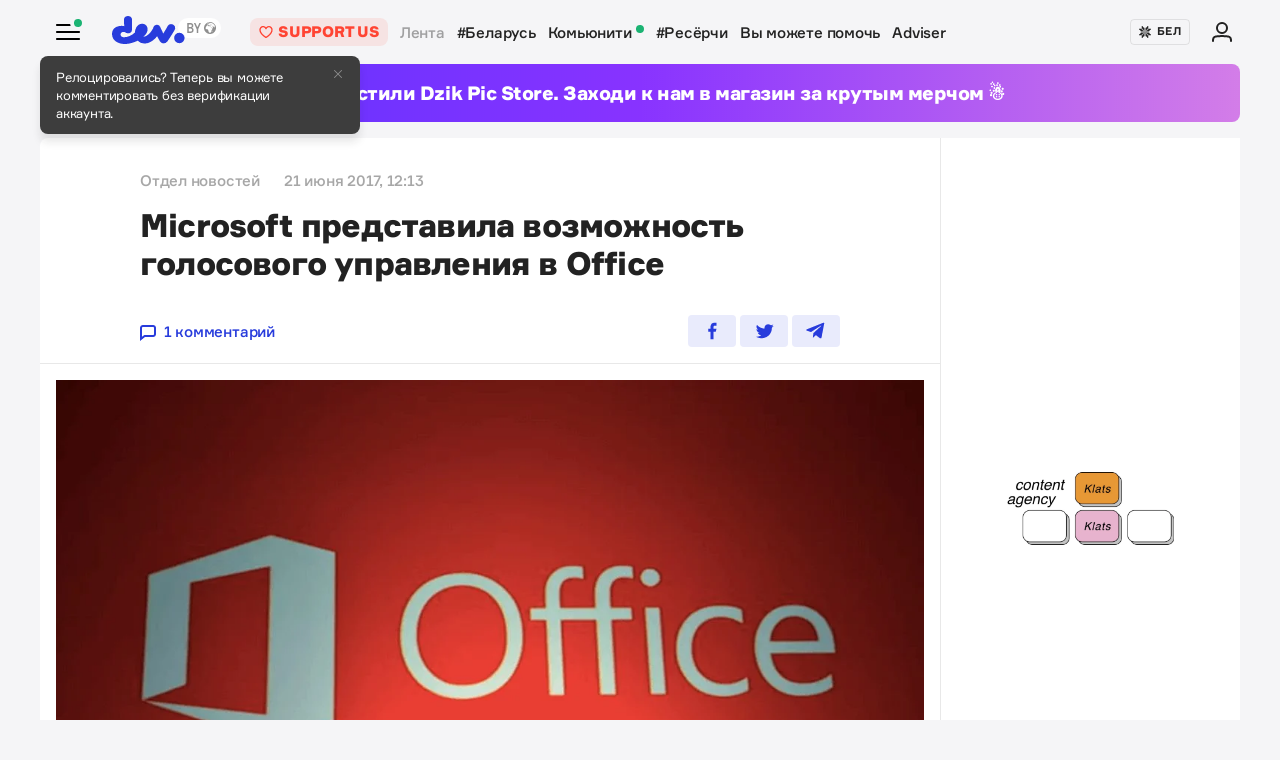

--- FILE ---
content_type: text/html; charset=utf-8
request_url: https://devby.io/news/microsoft-dictate-garage-project
body_size: 14684
content:
<!DOCTYPE html>
<html lang="ru-BY">
  <head>
    <meta charset="utf-8">
    <meta name="viewport" content="width=device-width, initial-scale=1, shrink-to-fit=no">
    
<title>Microsoft представила возможность голосового управления в Office | dev.by</title>
<meta name="description" content="Microsoft представила возможность голосового управления в Office . Опубликовано: 2017-06-21 12:13:00 +0300. Источник: dev.by">
<link rel="canonical" href="https://devby.io/news/microsoft-dictate-garage-project">
<meta name="googlebot" content="noindex, nofollow">
<link rel="alternate" href="https://devby.io/news/microsoft-dictate-garage-project" hreflang="ru-BY">
<link rel="alternate" href="https://devby.io/be/news/microsoft-dictate-garage-project" hreflang="be-BY">
<meta property="og:title" content="Microsoft представила возможность голосового управления в Office ">
<meta property="og:site_name" content="dev.by">
<meta property="og:image" content="https://devby.io/storage/images/22/74/97/28/derived/46f4cc10f217932e2069f36186b6488d.jpg">
<meta property="og:type" content="article">
<meta property="fb:admins" content="1588103531">
<meta property="fb:app_id" content="561548633983781">
<meta name="twitter:site" content="@devby">
<meta name="twitter:card" content="summary_large_image">
<meta name="cf:country" content="US">
<meta name="cf:city" content="Columbus">
<meta name="cf:latitude" content="39.96118">
<meta name="cf:longitude" content="-82.99879">
<meta name="alternate-url:ru" content="https://devby.io/news/microsoft-dictate-garage-project">
<meta name="alternate-url:be" content="https://devby.io/be/news/microsoft-dictate-garage-project">
<meta name="recaptcha-v3-site-key" content="6LdJuVAfAAAAABPOeSd_bXmje6ZbX79gKJBcDOHb">
<meta name="verify-admitad" content="57a9b3c9d0">
<meta name="pmail-verification" content="14e251d704b61dc46bc85ee2a05e8e48">
<meta name="facebook-domain-verification" content="pta9x81s830d35twayb26eg7ydvdst">
<meta name="alternate-locale" content="be">
<meta name="host" content="devby.io">
<meta name="data-layer" content="{}">
<meta name="onthe-io-config" content="{}">


    <script type="application/ld+json">
  {"@context":"http://schema.org","@type":"NewsArticle","mainEntityOfPage":{"@type":"WebPage","@id":"https://devby.io/news/microsoft-dictate-garage-project"},"url":"https://devby.io/news/microsoft-dictate-garage-project","datePublished":"2017-06-21T12:13:00+03:00","dateModified":"2021-06-26T15:27:26+03:00","headline":"Microsoft представила возможность голосового управления в Office ","description":"Microsoft представила возможность голосового управления в Office . Опубликовано: 2017-06-21 12:13:00 +0300. Источник: dev.by","image":{"@type":"ImageObject","url":"https://devby.io/storage/images/22/74/97/28/derived/46f4cc10f217932e2069f36186b6488d.jpg"},"author":{"@type":"Person","name":"Отдел новостей"},"publisher":{"@type":"Organization","name":"dev.by","logo":{"@type":"ImageObject","url":"/assets/logo-6fb2e86b23f09204944b25927b96125ad76f3039b51a85296f963f0f9c49c30a.png","width":83,"height":32}}}
</script>





  <link rel="dns-prefetch" href="https://www.google.com"><link rel="preconnect" href="https://www.google.com">
  <link rel="dns-prefetch" href="https://www.googletagmanager.com"><link rel="preconnect" href="https://www.googletagmanager.com">
  <link rel="dns-prefetch" href="https://www.google-analytics.com"><link rel="preconnect" href="https://www.google-analytics.com">
  <link rel="dns-prefetch" href="https://www.gstatic.com"><link rel="preconnect" href="https://www.gstatic.com">
  <link rel="dns-prefetch" href="https://connect.facebook.net"><link rel="preconnect" href="https://connect.facebook.net">
  <link rel="dns-prefetch" href="static.hotjar.com"><link rel="preconnect" href="static.hotjar.com">


  <script type="9af85a9f2187d326cb6c6e5e-text/javascript">
  (function(w,d,s,l,i){w[l]=w[l]||[];w[l].push({'gtm.start':
  new Date().getTime(),event:'gtm.js'});var f=d.getElementsByTagName(s)[0],
  j=d.createElement(s),dl=l!='dataLayer'?'&l='+l:'';j.async=true;j.src=
  'https://www.googletagmanager.com/gtm.js?id='+i+dl;f.parentNode.insertBefore(j,f);
  })(window,document,'script','dataLayer','GTM-WTXK2ZV');
</script>

<script type="9af85a9f2187d326cb6c6e5e-text/javascript">
  window.dataLayer = window.dataLayer || [];
  function gtag(){dataLayer.push(arguments);}
  gtag('js', new Date());

  // TODO: refact
    var articleFormat = '';
    var tagsList = '[&quot;microsoft&quot;,&quot;распознавание речи&quot;,&quot;новинки&quot;,&quot;ms office&quot;]';
    var groupNames = ['AF', 'Mic', 'Беларусь', 'World'];
    var groupValue = '';

    groupNames.forEach(function (groupName) {
      if (tagsList.includes(groupName) && !groupValue) {
        groupValue = 'News — ' + groupName;
      }
    })

    if (!groupValue) groupValue = 'News — Not identified';

    if (articleFormat == 'long') {
      gtag('set', { 'content_group4': groupValue });
    } else {
      gtag('set', { 'content_group5': groupValue });
    }
    gtag('set', { 'dimension5': '2017-06-21' });

  gtag('config', 'G-FBEEKRSEQ5');
</script>

<script type="9af85a9f2187d326cb6c6e5e-text/javascript">
  window.addEventListener('load', function () {
    setTimeout(function () {
      !function (f, b, e, v, n, t, s) {
        if (f.fbq) return; n = f.fbq = function () {
          n.callMethod ?
          n.callMethod.apply(n, arguments) : n.queue.push(arguments)
        };
        if (!f._fbq) f._fbq = n; n.push = n; n.loaded = !0; n.version = '2.0';
        n.queue = []; t = b.createElement(e); t.async = !0;
        t.src = v; s = b.getElementsByTagName(e)[0];
        s.parentNode.insertBefore(t, s)
      }(window, document, 'script',
        'https://connect.facebook.net/en_US/fbevents.js');
      fbq('init', '534068271518810');
      fbq('track', 'PageView');
    }, 5000);
  })
</script>


  <!-- Hotjar Tracking Code for https://devby.io/ -->
  <script type="9af85a9f2187d326cb6c6e5e-text/javascript">
      (function(h,o,t,j,a,r){
          h.hj=h.hj||function(){(h.hj.q=h.hj.q||[]).push(arguments)};
          h._hjSettings={hjid:3671579,hjsv:6};
          a=o.getElementsByTagName('head')[0];
          r=o.createElement('script');r.async=1;
          r.src=t+h._hjSettings.hjid+j+h._hjSettings.hjsv;
          a.appendChild(r);
      })(window,document,'https://static.hotjar.com/c/hotjar-','.js?sv=');
  </script>


  <script src="https://cdn.admixer.net/scripts3/loader2.js" async data-inv="//inv-nets.admixer.net" data-r="single" data-sender="admixer" data-bundle="desktop" type="9af85a9f2187d326cb6c6e5e-text/javascript"></script>

  <script type="9af85a9f2187d326cb6c6e5e-text/javascript">
    (window.globalAmlAds = window.globalAmlAds || []).push(function() {
      const banners = [
        {
          z: 'c00cc299-ca5d-4324-b7c1-fe672393721b',
          ph: 'admixer_c00cc299ca5d4324b7c1fe672393721b_zone_100342_sect_44574_site_38177',
          i: 'inv-nets',
          s: '58d9200d-98a7-423c-abb3-e445b2b620d4',
          sender: 'admixer'
        },
        {
          z: '888cbc33-db54-4a91-821f-bbd85b923bc4',
          ph: 'admixer_888cbc33db544a91821fbbd85b923bc4_zone_100344_sect_44574_site_38177',
          i: 'inv-nets',
          s: '58d9200d-98a7-423c-abb3-e445b2b620d4',
          sender: 'admixer'
        },
        {
          z: '21fcc4b3-7c74-48d3-bd1a-f9ad76c11569',
          ph: 'admixer_21fcc4b37c7448d3bd1af9ad76c11569_zone_100416_sect_44574_site_38177',
          i: 'inv-nets',
          s: '58d9200d-98a7-423c-abb3-e445b2b620d4',
          sender: 'admixer'
        },
        {
          z: '2f21cc3d-efbf-408e-af09-1233b408d5e1',
          ph: 'admixer_2f21cc3defbf408eaf091233b408d5e1_zone_100417_sect_44574_site_38177',
          i: 'inv-nets',
          s: '58d9200d-98a7-423c-abb3-e445b2b620d4',
          sender: 'admixer'
        },
        {
          z: 'c30d6770-ae93-43b3-8ffe-878f78f95497',
          ph: 'admixer_c30d6770ae9343b38ffe878f78f95497_zone_100418_sect_44574_site_38177',
          i: 'inv-nets',
          s: '58d9200d-98a7-423c-abb3-e445b2b620d4',
          sender: 'admixer'
        },
        {
          z: 'bfcc2f9d-8c1a-4c28-bd3d-62216f991caa',
          ph: 'admixer_bfcc2f9d8c1a4c28bd3d62216f991caa_zone_100419_sect_44574_site_38177',
          i: 'inv-nets',
          s: '58d9200d-98a7-423c-abb3-e445b2b620d4',
          sender: 'admixer'
        },
        {
          z: 'add7ffc1-c8f0-4ad9-a7eb-234d741e57bd',
          ph: 'admixer_add7ffc1c8f04ad9a7eb234d741e57bd_zone_100420_sect_44574_site_38177',
          i: 'inv-nets',
          s: '58d9200d-98a7-423c-abb3-e445b2b620d4',
          sender: 'admixer'
        },
        {
          z: '217bcfb4-051d-4c38-b4a5-75217e1fb82e',
          ph: 'admixer_217bcfb4051d4c38b4a575217e1fb82e_zone_101208_sect_44574_site_38177',
          i: 'inv-nets',
          s: '58d9200d-98a7-423c-abb3-e445b2b620d4',
          sender: 'admixer'
        },
        {
          z: '380cbeee-2993-4036-b160-d072819287f1',
          ph: 'admixer_380cbeee29934036b160d072819287f1_zone_101212_sect_44574_site_38177',
          i: 'inv-nets',
          s: '58d9200d-98a7-423c-abb3-e445b2b620d4',
          sender: 'admixer'
        },
        {
          z: '48c648d0-a35a-4cc6-9991-c38ab171f5d3',
          ph: 'admixer_48c648d0a35a4cc69991c38ab171f5d3_zone_101213_sect_44574_site_38177',
          i: 'inv-nets',
          s: '58d9200d-98a7-423c-abb3-e445b2b620d4',
          sender: 'admixer'
        },
        {
          z: '1133deda-1708-41b8-8e0c-4f5260945363',
          ph: 'admixer_1133deda170841b88e0c4f5260945363_zone_101285_sect_44574_site_38177',
          i: 'inv-nets',
          s: '58d9200d-98a7-423c-abb3-e445b2b620d4',
          sender: 'admixer'
        },
        {
          z: '478f3fec-2206-4415-a38e-f72d4a1e4797',
          ph: 'admixer_478f3fec22064415a38ef72d4a1e4797_zone_101992_sect_44574_site_38177',
          i: 'inv-nets',
          s:'58d9200d-98a7-423c-abb3-e445b2b620d4',
          sender: 'admixer'
        },
        {
          z: 'fb27fbce-99e8-48c5-9c31-788cfb0d25ee',
          ph: 'admixer_fb27fbce99e848c59c31788cfb0d25ee_zone_105089_sect_48295_site_38177',
          i: 'inv-nets',
          s:'58d9200d-98a7-423c-abb3-e445b2b620d4',
          sender: 'admixer'
        },
        {
          z: '1c2176b8-46d6-4372-82bd-40745f7c12a3',
          ph: 'admixer_1c2176b846d6437282bd40745f7c12a3_zone_105090_sect_48295_site_38177',
          i: 'inv-nets',
          s:'58d9200d-98a7-423c-abb3-e445b2b620d4',
          sender: 'admixer'
        },
        {
          z: '52195f29-f66b-4e54-9e3f-4500ea39a3fe',
          ph: 'admixer_52195f29f66b4e549e3f4500ea39a3fe_zone_105091_sect_48295_site_38177',
          i: 'inv-nets',
          s:'58d9200d-98a7-423c-abb3-e445b2b620d4',
          sender: 'admixer'
        },
        {
          z: '3acbe3b6-2ca2-4fd4-80d5-83a45c0a84ea',
          ph: 'admixer_3acbe3b62ca24fd480d583a45c0a84ea_zone_105092_sect_48295_site_38177',
          i: 'inv-nets',
          s:'58d9200d-98a7-423c-abb3-e445b2b620d4',
          sender: 'admixer'
        },
        {
          z: '8608bacb-d8e5-4a29-b64f-2ce55473cad4',
          ph: 'admixer_8608bacbd8e54a29b64f2ce55473cad4_zone_105093_sect_48295_site_38177',
          i: 'inv-nets',
          s:'58d9200d-98a7-423c-abb3-e445b2b620d4',
          sender: 'admixer'
        },
        {
          z: 'a3b6d4a0-e317-49e8-b30d-d93464a0940a',
          ph: 'admixer_a3b6d4a0e31749e8b30dd93464a0940a_zone_105094_sect_48295_site_38177',
          i: 'inv-nets',
          s:'58d9200d-98a7-423c-abb3-e445b2b620d4',
          sender: 'admixer'
        },
        {
          z: 'b26fac30-050c-4a46-b0db-194109f4409d',
          ph: 'admixer_b26fac30050c4a46b0db194109f4409d_zone_105096_sect_48295_site_38177',
          i: 'inv-nets',
          s:'58d9200d-98a7-423c-abb3-e445b2b620d4',
          sender: 'admixer'
        },
        {
          z: '1c1869df-2876-4a12-9b96-57ef9f15f81c',
          ph: 'admixer_1c1869df28764a129b9657ef9f15f81c_zone_106623_sect_44574_site_38177',
          i: 'inv-nets',
          s:'58d9200d-98a7-423c-abb3-e445b2b620d4',
          sender: 'admixer'
        },
        { z: '661b3075-bea6-4a87-8aa2-24e18d203205',
          ph: 'admixer_661b3075bea64a878aa224e18d203205_zone_109799_sect_44574_site_38177',
          i: 'inv-nets',
          s: '58d9200d-98a7-423c-abb3-e445b2b620d4',
          sender: 'admixer'
        },
        { z: '33cdd89e-dcff-4187-b7d0-f2b4cb12bb40',
          ph: 'admixer_33cdd89edcff4187b7d0f2b4cb12bb40_zone_114355_sect_44574_site_38177',
          i: 'inv-nets',
          s: '58d9200d-98a7-423c-abb3-e445b2b620d4',
          sender: 'admixer'
        },
        { z: 'ee5feda1-e7a0-4291-a922-dfb164506819',
          ph: 'admixer_ee5feda1e7a04291a922dfb164506819_zone_100343_sect_44574_site_38177',
          i: 'inv-nets',
          s: '58d9200d-98a7-423c-abb3-e445b2b620d4',
          sender: 'admixer'
        },
        { z: '8d33db9c-429a-4c99-9f4d-c0593f769614',
          ph: 'admixer_8d33db9c429a4c999f4dc0593f769614_zone_100340_sect_44574_site_38177',
          i: 'inv-nets',
          s: '58d9200d-98a7-423c-abb3-e445b2b620d4',
          sender: 'admixer'
        },
        { z: '6e9ba6ec-f1d2-4856-9f07-ab844f50783d',
          ph: 'admixer_6e9ba6ecf1d248569f07ab844f50783d_zone_100341_sect_44574_site_38177',
          i: 'inv-nets',
          s: '58d9200d-98a7-423c-abb3-e445b2b620d4',
          sender: 'admixer'
        }
      ];

      banners.forEach(banner => {
        const id = banner.ph
        const containerElement = document.querySelector('#' + id)

        if (containerElement) globalAml.defineSlot(banner)
      })

      globalAml.singleRequest('admixer');
    })
  </script>


  <script src="https://cdn.onthe.io/io.js/ngjaOM5bE3cf" async type="9af85a9f2187d326cb6c6e5e-text/javascript"></script>


  <script type="9af85a9f2187d326cb6c6e5e-text/javascript">
    function ioConfigFields () {
      try {
        return JSON.parse(document.head.querySelector('meta[name=onthe-io-config]').content)
      } catch(e) {
        return {}
      }
    }
    window._io_config = window._io_config || {};
    window._io_config["0.2.0"] = window._io_config["0.2.0"] || [];
    window._io_config["0.2.0"].push(ioConfigFields());
  </script>

  <script type="application/ld+json">
    {"@context":"https://schema.org","@type":"BreadcrumbList","itemListElement":[{"@type":"ListItem","position":1,"name":"Главная","item":"https://devby.io/"},{"@type":"ListItem","position":2,"name":"Новости","item":"https://devby.io/news"},{"@type":"ListItem","position":3,"name":"Microsoft представила возможность голосового управления в Office ","item":"https://devby.io/news/microsoft-dictate-garage-project"}]}
  </script>


  <link rel="icon" type="image/png" sizes="16x16" href=/assets/favicons/favicon-16x16-156fc4a9afe92038931bb0d2c93e3292df7fdf8c7f25974a70aa6cca8abeab3e.png sizes="16x16">
  <link rel="icon" type="image/png" sizes="32x32" href=/assets/favicons/favicon-32x32-f124a7353b6e6297669848fe34ca7fdb4b549e6d85d0340769dea1c7ccc20cf3.png sizes="32x32">
  <link rel="apple-touch-icon" sizes="180x180" href=/assets/favicons/apple-touch-icon-180x180-c5ce585d8366ab7febcea20387dc139777b1c36c0cd7f62ba4f18d38f92d3509.png sizes="180x180">
  <link rel="mask-icon" href=/assets/favicons/mask-icon-ad962fe4b73195284e5975c86e048c966d44a4b01187304da2903c512df35488.svg color="#283cdc">

    <script async src="https://pagead2.googlesyndication.com/pagead/js/adsbygoogle.js?client=ca-pub-1094641317759535" crossorigin="anonymous" type="9af85a9f2187d326cb6c6e5e-text/javascript"></script>

    <meta name="csrf-param" content="authenticity_token" />
<meta name="csrf-token" content="U27IU7ezdMmm66G3wecyvWhVbGkv3y0MMnvfIUpr1jSw5IvEATFij6aWpix9D3iC7lyayDs7tnHK4dHZC4jwyA==" />
    <meta name="csp-nonce" />
    <link rel="stylesheet" media="all" href="/assets/application-ec3e64de36f3534b2f2cca86c115c179c8823716efdd2a64d3362c06d78e72ba.css" />
    <script src="/packs/js/runtime~application-5b58628620caecc5b203.js" defer="defer" type="9af85a9f2187d326cb6c6e5e-text/javascript"></script>
<script src="/packs/js/0-b5a11488da9151ffd383.chunk.js" defer="defer" type="9af85a9f2187d326cb6c6e5e-text/javascript"></script>
<script src="/packs/js/5-fe3065873dd34271c642.chunk.js" defer="defer" type="9af85a9f2187d326cb6c6e5e-text/javascript"></script>
<script src="/packs/js/application-235e1166903e1bbf3293.chunk.js" defer="defer" type="9af85a9f2187d326cb6c6e5e-text/javascript"></script>
  </head>
  <body
    data-controller="rotate-block"
    class="">

    
  <!-- Admixer Uphead  -->
<div id='admixer_c00cc299ca5d4324b7c1fe672393721b_zone_100342_sect_44574_site_38177' data-sender='admixer'></div>
<script type="9af85a9f2187d326cb6c6e5e-text/javascript">
    (window.globalAmlAds = window.globalAmlAds || []).push(function() {
globalAml.display('admixer_c00cc299ca5d4324b7c1fe672393721b_zone_100342_sect_44574_site_38177');
});
</script>


    <div class="wrap">

      
<header class="navbar" data-controller="navbar">
  <div class="navbar__row">
    <div class="navbar__toggler" data-navbar-target="toggler" data-action="click->navbar#handleClick"></div>
    <span class="led led_success"></span>

      <a href="https://devby.io/" class="navbar__brand">
          <img class="navbar__brand-img" alt="dev.by" src="/assets/logo-global-230ce1d5f23ef4ac8fec244416de277c85a05545ce132e8a20c7e98c35f8df5b.svg" />
          <div class="popover-overlay d-none popover-overlay_desktop"
     data-controller="notification-ge"
     data-notification-ge-hidden-class="d-none"
     data-notification-ge-name-value="is_notification_ge_closed"
     data-notification-ge-lifetime-value="3650">
  <div class="popover bs-popover-bottom">
    <a role="button"
      title="Закрыть"
      class="popover-close"
      data-action="click->notification-ge#handleClickButtonClose">
    </a>
    <div class="popover-body">
      <p>Релоцировались? Теперь вы&nbsp;можете комментировать без верификации аккаунта.</p>

    </div>
  </div>
</div>

      </a>

    <nav class="navbar__nav navbar__nav_desktop">
      
    <a class="navbar__nav-item navbar__nav-item_support btn_danger-light text-uppercase" href="https://devby.io/pages/support?utm_source=devby&utm_medium=header&utm_content=donation&utm_campaign=test_a">
    <svg class="d-inline-block mr-2" height="16" width="16" aria-hidden="true">
      <use href="/assets/icons-3a176a3731f6c97950fd2d6efb9ce1372bb523a04d3f33b081ca51750b58edda.svg#heartIcon"></use>
    </svg>
    <span>Support us</span>
  </a>

  <a class="navbar__nav-item navbar__nav-item_active" href="https://devby.io/news">Лента</a>
  <a class="navbar__nav-item" href="https://devby.io/news?tag=%D0%B1%D0%B5%D0%BB%D0%B0%D1%80%D1%83%D1%81%D1%8C">#Беларусь</a>
  <a class="navbar__nav-item" href="https://devby.io/blogs">
    Комьюнити
    <span class="led led_success ml-2"></span>
  </a>
  <a class="navbar__nav-item" href="https://devby.io/news?category=research">#Ресёрчи</a>
  <a class="navbar__nav-item" href="https://devby.io/news?category=you-can-help">Вы можете помочь</a>
  <a class="navbar__nav-item" href="https://devby.io/adviser">Adviser</a>





    </nav>

    <div class="navbar__nav navbar__nav_aside"
      data-controller="locales"
      data-locales-default-locale-value="ru"
      data-locales-host-value="https://devby.io"
      data-locales-domain-value="devby.io">
      

<div class="navbar__nav-item d-none d-lg-flex">
  
  
  <button
    type="button"
    class="navbar__button mr-4 mr-lg-3"
    data-action="click->locales#handleClick"
    data-locale-url="be">
    
      <img class="pb-1 mr-1" src="/assets/ornament-cb50948251e5e23369bec2e78d7ce4094d526e1dfcdfd6a9cb6e0d488d5a4685.svg" />
    
    БЕЛ
  </button>

  

</div>


  
    <a href="https://id.devby.io/@/hello" class="navbar__nav-item">
      <svg class="d-inline-block" height="24" width="24" aria-hidden="true">
        <use href="/assets/icons-3a176a3731f6c97950fd2d6efb9ce1372bb523a04d3f33b081ca51750b58edda.svg#authIcon"></use>
      </svg>
    </a>
  


    </div>
  </div>

  <div class="menu border-top-0" data-navbar-target="menu">
      <div class="d-lg-none next-border-top-0">
    <a class="btn btn_md btn_danger w-100 d-flex justify-content-center align-items-center btn_danger-light rounded-0" href="https://devby.io/pages/support?utm_source=devby&utm_medium=header&utm_content=donation&utm_campaign=test_a">
      <svg class="d-inline-block mr-3" height="20" width="20" aria-hidden="true">
        <use href="/assets/icons-3a176a3731f6c97950fd2d6efb9ce1372bb523a04d3f33b081ca51750b58edda.svg#heartIcon"></use>
      </svg>
      <span class="text-bolder text-uppercase">Support us</span>
    </a>
  </div>


    
  <div class="menu__row menu__row_lg"
    data-controller="locales"
    data-locales-default-locale-value="ru"
    data-locales-host-value="https://devby.io"
    data-locales-domain-value="devby.io">
    
  
  <button
    type="button"
    class="navbar__button h-100 w-100"
    data-action="click->locales#handleClick"
    data-locale-url="be">
    
      <img class="pb-1 mr-1" src="/assets/ornament-cb50948251e5e23369bec2e78d7ce4094d526e1dfcdfd6a9cb6e0d488d5a4685.svg" />
    
    БЕЛ
  </button>

  

  </div>





<div class="menu__header">
  <form class="menu__form-search form-inline h-100" action="https://www.google.com/cse" method="get">
  <input class="menu__input-search form-control-plaintext h-100 w-100 d-block" name="q" type="text"
    placeholder=Поиск aria-label="Поиск" autocomplete="off">
  <button class="menu__button-search" type="submit">
    <img alt="Search" src="/assets/icons/search-3305d5b892f14dbebc7340f4ffa90c7a5519b95a0e6ef493ab1fca0e8f1d5da2.svg" />
  </button>
  <input type="hidden" name="cx" value="017818143311378779828:hkz7dyja5dc">
  <input type="hidden" name="ie" value="UTF-8">
</form>

</div>

<nav class="menu__body">
  <div class="menu__col">
  
    <a class="menu__nav-item navbar__nav-item_active" href="https://devby.io/news">Лента</a>
    <a class="menu__nav-item" href="https://devby.io/news?tag=%D0%B1%D0%B5%D0%BB%D0%B0%D1%80%D1%83%D1%81%D1%8C">#Беларусь</a>
    <a class="menu__nav-item" href="https://devby.io/news?category=research">#Ресёрчи</a>
    <a class="menu__nav-item" href="https://devby.io/news?category=you-can-help">Вы можете помочь</a>
    <a class="menu__nav-item" href="https://devby.io/adviser">Adviser</a>
  
</div>

<div class="menu__col">
  
    <a class="menu__nav-item" href="https://devby.io/blogs">
      Комьюнити
      <span class="led led_success ml-2"></span>
    </a>

    <a class="menu__nav-item menu__nav-item_label" data-label="9" href="https://jobs.devby.io">Вакансии</a>
    <a class="menu__nav-item" href="https://companies.devby.io">Компании</a>
    <a class="menu__nav-item" target="_blank" rel="noopener" href="https://courses.thedev.io/">Курсы</a>
    <a class="menu__nav-item" href="https://salaries.devby.io">Зарплаты</a>
  

  
  
</div>

</nav>

<div class="menu__footer">
  
  <a class="menu__footer-item" target="_blank" rel="noopener" href="https://mediakit.devby.io">Рекламные возможности</a>
  
  <a class="menu__footer-item" href="https://devby.io/pages/about">О проекте</a>
  <a class="menu__footer-item" href="https://devby.io/pages/contacts">Контакты</a>
  <a class="menu__footer-item" href="https://devby.io/pages/editorial">Редполитика</a>
  <a class="menu__footer-item" href="https://devby.io/pages/polzovatelskoe-soglashenie">Пользовательское соглашение</a>
  <a class="menu__footer-item" href="https://devby.io/pages/faq">Частые вопросы</a>
  
  <a class="menu__footer-item" target="_blank" rel="noopener" href="https://dev.media/work-at-devmedia-1">Вакансии у нас</a>
  <a class="menu__footer-item" href="https://devby.io/pages/privacy-policy">Политика конфиденциальности</a>
  <a class="menu__footer-item" href="https://devby.io/pages/agreement">Публичный договор</a>


</div>


  </div>
</header>

      
  <!--After header widget START-->
<div class="afterheader-widget afterheader-widget_purple rotation-0">
  <div class="afterheader-widget__text"> Мы запустили Dzik Pic Store. Заходи к нам в магазин за крутым мерчом ☃️ </div>
  <a class="afterheader-widget__ref" href="https://bit.ly/4qbq0It" rel="noopener"></a>
</div>
<!--After header widget END-->


      








  <div class="d-lg-none next-border-top-0">
    <a class="btn btn_md btn_danger w-100 d-flex justify-content-center align-items-center btn_danger-light rounded-0" href="https://devby.io/pages/support?utm_source=devby&utm_medium=header&utm_content=donation&utm_campaign=test_a">
      <svg class="d-inline-block mr-3" height="20" width="20" aria-hidden="true">
        <use href="/assets/icons-3a176a3731f6c97950fd2d6efb9ce1372bb523a04d3f33b081ca51750b58edda.svg#heartIcon"></use>
      </svg>
      <span class="text-bolder text-uppercase">Support us</span>
    </a>
  </div>



<main class="main">
  <div class="island">
    <div class="island__body">
        <div class="island__body-row">
          <div class="island__body-main">
            


<article class="article"    data-format=news data-io-article-url=https://devby.io/news/microsoft-dictate-garage-project>
  <div class="article__header">
  <div class="article__container">

    

    

    
    

    

    

    <div class="article-meta article-meta_semibold">
      
        
          <span class="article-meta__item">
            Отдел новостей
          </span>
        
      

      

      

      
        <span id="publishedAt" class="article-meta__item">
          21 июня 2017, 12:13
        </span>
      

      
    </div>

    <h1>Microsoft представила возможность голосового управления в Office </h1>

    

    <div class="article__reference article__reference_header">
      
        <a href="#comments" class="article__reference-link">
          <svg xmlns="http://www.w3.org/2000/svg" width="16" height="16" viewBox="0 0 16 16"><path fill="currentcolor" d="M13 0h-10c-1.7 0-3 1.3-3 3v13l5-4h8c1.7 0 3-1.3 3-3v-6c0-1.7-1.3-3-3-3zm1 9c0 .6-.4 1-1 1h-8.7l-2.3 1.8v-8.8c0-.6.4-1 1-1h10c.6 0 1 .4 1 1v6z"/></svg>
          1 комментарий
        </a>
      

      <div class="share" data-controller="share">
        <a href="https://www.facebook.com/sharer/sharer.php?u=https://devby.io/news/microsoft-dictate-garage-project" class="share__item" target="_blank" rel="noopener">
          <img alt="Facebook" src="/assets/icons/facebook-ee75275658d0cbb3de71d03a67f6f315492d3b1bc43ec17b65180ada5c1401b5.svg" />
        </a>
        <a href="https://twitter.com/intent/tweet?url=https://devby.io/news/microsoft-dictate-garage-project&text=Microsoft представила возможность голосового управления в Office " class="share__item" target="_blank" rel="noopener">
          <img alt="Twitter" src="/assets/icons/twitter-dc9d7c63168d6531b44f3675ac54eeccf7f8d850e25b3422751e8db3ce5fa25c.svg" />
        </a>
        <a href="https://telegram.me/share/url?url=https://devby.io/news/microsoft-dictate-garage-project&text=Microsoft представила возможность голосового управления в Office " class="share__item" target="_blank" rel="noopener">
          <img alt="Telegram" src="/assets/icons/telegram-fill-60c4099b9814a00012446d2d501f5a5dec2cd519e640d4291fb519c069a07f29.svg" />
        </a>

        
      </div>
    </div>
  </div>
</div>


  <div
  class="article__body"
  data-controller="article-global-incut"
  data-gtm-track="article-referral-click">

  
    <figure class="image">
      <img
        src="/storage/images/22/74/97/28/derived/6b3f7d830bab970c3324942eca7bb7b1.jpg"
        sizes="(min-width: 1024px) 868px, 480px"
        srcset="
          /storage/images/22/74/97/28/derived/6b3f7d830bab970c3324942eca7bb7b1.jpg 480w,
          /storage/images/22/74/97/28/derived/46f4cc10f217932e2069f36186b6488d.jpg 868w,
        "
        alt="Microsoft представила возможность голосового управления в Office "
        title="Microsoft представила возможность голосового управления в Office "
        fetchpriority="high"
      >
    </figure>
  

  <div class="article__container " data-article-global-incut-target="content">
    <p>Экспериментальное подразделение Microsoft Garage представило приложение Dictate, предназначенное для голосового ввода текста, <a href="https://www.digitaltrends.com/computing/microsoft-garage-releases-dictate-voice-recognition-office-add-in/">сообщает</a> Digital Trends.</p>

<p><devcut>Читать далее</devcut></p>

<p><iframe allowfullscreen="" frameborder="0" height="450" src="https://www.youtube.com/embed/AKs-cIfGCQc" width="800"></iframe></p>

<p>Голосовой ввод приложения <a href="http://dictate.ms">Dictate</a> основан на технологиях Microsoft Cognitive Services, которые уже внедрены в работу Microsoft Translator и других продуктов компании. Это позволяет новинке использовать новейшие достижение компании в области распознавания различных языков компьютером.</p>

<p>Dictate — надстройка для программ из пакета Office для стационарных компьютеров. Разработка способна переводить устную речь в текст, а также выполнять ряд команд: расставлять знаки препинания, начинать текст с нового абзаца, удалять ранее записанный текст.</p>

<p>Dictate поддерживает более 20 языков для диктовки и осуществляет перевод между 60 языками в реальном времени.</p>


    
      <figure class="global-incut" data-article-global-incut-target="incut">
  
    <!-- Widget start -->
<div class="rotation-0">
  <div class="article-widget">
    <div class="article-widget__body">
      <!-- Content -->
      <div class="article-widget__content"> 🎊 Dzik Pic Store открыт и готов принимать заказы!
</div>

      <div class="article-widget__ref">
        <!-- href — url link -->
        <p><a href=https://bit.ly/4qbq0It target="_blank" rel="noopener">Заходи к нам в магазин
</a></p>
      </div>

    </div>
    <div class="article-widget__image-wrapper">
      <!-- src — url image -->
      <img class="article-widget__image" src="https://devby.io/storage/images/59/45/22/80/original/75f6ba7c41bbb5c652f993a5fd51e7d9.jpeg" alt="" loading="lazy" data-insert="img">
    </div>
  </div>
</div>
<!-- Widget end -->
  
</figure>

    

    
    
  </div>

  
</div>


  
  <div class="custom-block rotation-0">
  <div class="custom-block__body">
    <div class="article-section article-section__currency-banner">
      <div class="article__container custom-banner">

        <div id='admixer_bfcc2f9d8c1a4c28bd3d62216f991caa_zone_100419_sect_44574_site_38177' data-sender='admixer'></div>
        <script type="9af85a9f2187d326cb6c6e5e-text/javascript">
          (window.globalAmlAds = window.globalAmlAds || []).push(function() {
            globalAml.display('admixer_bfcc2f9d8c1a4c28bd3d62216f991caa_zone_100419_sect_44574_site_38177');
          });
        </script>

      </div>
    </div>
  </div>
</div>



  <div class="article__footer">
  <div class="article__container">
    <div class="article__reference article__reference_footer">
      
        <a href="#comments" class="article__reference-link">
          <svg xmlns="http://www.w3.org/2000/svg" width="16" height="16" viewBox="0 0 16 16"><path fill="currentcolor" d="M13 0h-10c-1.7 0-3 1.3-3 3v13l5-4h8c1.7 0 3-1.3 3-3v-6c0-1.7-1.3-3-3-3zm1 9c0 .6-.4 1-1 1h-8.7l-2.3 1.8v-8.8c0-.6.4-1 1-1h10c.6 0 1 .4 1 1v6z"/></svg>
          1 комментарий
        </a>
      

      <div class="share" data-controller="share">
        <a href="https://www.facebook.com/sharer/sharer.php?u=https://devby.io/news/microsoft-dictate-garage-project" class="share__item" target="_blank" rel="noopener">
          <img alt="Facebook" src="/assets/icons/facebook-ee75275658d0cbb3de71d03a67f6f315492d3b1bc43ec17b65180ada5c1401b5.svg" />
        </a>
        <a href="https://twitter.com/intent/tweet?url=https://devby.io/news/microsoft-dictate-garage-project&text=Microsoft представила возможность голосового управления в Office " class="share__item" target="_blank" rel="noopener">
          <img alt="Twitter" src="/assets/icons/twitter-dc9d7c63168d6531b44f3675ac54eeccf7f8d850e25b3422751e8db3ce5fa25c.svg" />
        </a>
        <a href="https://telegram.me/share/url?url=https://devby.io/news/microsoft-dictate-garage-project" class="share__item" target="_blank" rel="noopener">
          <img alt="Telegram" src="/assets/icons/telegram-fill-60c4099b9814a00012446d2d501f5a5dec2cd519e640d4291fb519c069a07f29.svg" />
        </a>

        
      </div>
    </div>

    <div class="article-meta article-meta_col">
      
        <span class="article-meta__item">Текст: Отдел новостей</span>
      

      

      
        <span class="article-meta__item">
          Источник: <a class="article-meta__item" rel="nofollow" target="_blank" href="https://dev.by">dev.by</a>
        </span>
      

      
        
        <span class="article-meta__item">Теги: <a class="article-meta__item" href="https://devby.io/news?tag=microsoft">microsoft</a>, <a class="article-meta__item" href="https://devby.io/news?tag=%D1%80%D0%B0%D1%81%D0%BF%D0%BE%D0%B7%D0%BD%D0%B0%D0%B2%D0%B0%D0%BD%D0%B8%D0%B5+%D1%80%D0%B5%D1%87%D0%B8">распознавание речи</a>, <a class="article-meta__item" href="https://devby.io/news?tag=%D0%BD%D0%BE%D0%B2%D0%B8%D0%BD%D0%BA%D0%B8">новинки</a>, <a class="article-meta__item" href="https://devby.io/news?tag=ms+office">ms office</a></span>
      
    </div>

    <span class="article-meta__item d-none d-lg-block">
      Нашли ошибку в тексте-выделите ее и нажмите Ctrl+Enter.
    </span>
    <span class="article-meta__item d-lg-none">
      Нашли ошибку в тексте-выделите ее и нажмите кнопку «Сообщить об ошибке»."
    </span>
  </div>
</div>

</article>

          </div>

          <div class="island__body-aside">
              <div class="partners partners_xl">
  
    
    <div class="partners__item ">
      <img src="https://devby.io/storage/images/90/44/79/26/original/20b4717c22558d240ffd66d1561e0140.png" class="partners__item-img" alt="">
      <div class="partners__item-links">
        <a
          href="https://companies.devby.io/klats-klats"
          target="_blank"
          rel="noopener">
          Сайт компании
        </a>
        <a
          href="https://jobs.devby.io/?filter[companies_ids][]=77777"
          target="_blank"
          rel="noopener">
          Вакансии
        </a>
      </div>
     </div>
  

  <div class="partners__item partners__item_fallback"></div>
</div>


              

            <div class="section-aside section-aside_sticky">
                  
  <!-- Banner -->
<!-- rotation-2 — for rotation -->
<!-- d-none — disable banner -->
<div class="custom-block mt-0 rotation-0">
  <div class="custom-block__body">
  
    <div id='admixer_2f21cc3defbf408eaf091233b408d5e1_zone_100417_sect_44574_site_38177' data-sender='admixer'></div>
    <script type="9af85a9f2187d326cb6c6e5e-text/javascript">
      (window.globalAmlAds = window.globalAmlAds || []).push(function() {
        globalAml.display('admixer_2f21cc3defbf408eaf091233b408d5e1_zone_100417_sect_44574_site_38177');
      });
    </script>
    
    <div class="custom-block__link"><a href="https://mediakit.dev.by/" target="_blank" rel="noopener">Размещение рекламы</a></div>
  </div>
</div>


  <script async src="https://pagead2.googlesyndication.com/pagead/js/adsbygoogle.js?client=ca-pub-1094641317759535" crossorigin="anonymous" type="9af85a9f2187d326cb6c6e5e-text/javascript"></script>
<!-- BY. aside -->
<ins class="adsbygoogle"
     style="display:block"
     data-ad-client="ca-pub-1094641317759535"
     data-ad-slot="9209175257"
     data-ad-format="auto"
     data-full-width-responsive="true"></ins>
<script type="9af85a9f2187d326cb6c6e5e-text/javascript">
     (adsbygoogle = window.adsbygoogle || []).push({});
</script>


            </div>
          </div>
        </div>
    </div>
  </div>

      <div class="island d-none_desktop" style="padding: 2rem 0;">
  <div class="island__body">
    
      <script async src="https://pagead2.googlesyndication.com/pagead/js/adsbygoogle.js?client=ca-pub-1094641317759535" crossorigin="anonymous" type="9af85a9f2187d326cb6c6e5e-text/javascript"></script>
<ins class="adsbygoogle"
     style="display:block"
     data-ad-format="autorelaxed"
     data-ad-client="ca-pub-1094641317759535"
     data-ad-slot="3043295223"
data-matched-content-rows-num="4"
     data-matched-content-columns-num="1"
     data-matched-content-ui-type="image_stacked"></ins>
<script type="9af85a9f2187d326cb6c6e5e-text/javascript">
     (adsbygoogle = window.adsbygoogle || []).push({});
</script>
    

    <div class="custom-block__link"><a href="https://mediakit.devby.io" target="_blank" rel="noopener">Размещение рекламы</a></div>
  </div>
</div>
<div class="island d-none_mobile" style="padding: 2rem 0;">
  <div class="island__body">
    
      <div id='admixer_33cdd89edcff4187b7d0f2b4cb12bb40_zone_114355_sect_44574_site_38177' data-sender='admixer'></div>
<script type="9af85a9f2187d326cb6c6e5e-text/javascript">
    (window.globalAmlAds = window.globalAmlAds || []).push(function() {
globalAml.display('admixer_33cdd89edcff4187b7d0f2b4cb12bb40_zone_114355_sect_44574_site_38177');
});
</script>

<script async src="https://pagead2.googlesyndication.com/pagead/js/adsbygoogle.js?client=ca-pub-1094641317759535" crossorigin="anonymous" type="9af85a9f2187d326cb6c6e5e-text/javascript"></script>
<ins class="adsbygoogle"
     style="display:block"
     data-ad-format="autorelaxed"
     data-ad-client="ca-pub-1094641317759535"
     data-ad-slot="8830681249"></ins>
<script type="9af85a9f2187d326cb6c6e5e-text/javascript">
     (adsbygoogle = window.adsbygoogle || []).push({});
</script>
    

    <div class="custom-block__link"><a href="https://mediakit.devby.io" target="_blank" rel="noopener">Размещение рекламы</a></div>
  </div>
</div>



      <div class="island">
  <div class="island__header">
    <div class="island__title">Читайте также</div>
  </div>
  <div class="island__body">
    <div class="cards-group cards-group_items-4" data-gtm-track="see-also">
      
        



<div class="card " data-gtm-track=world-news-main  data-vr-contentbox=mainpage-editorpicks_news_1 data-vr-contentbox-url=https://devby.io/news/vikipediya-zastavila-ii-kompanii-platit-za-ispolzovanie-dannyh>
  <div class="card__img-wrap">
    <img
      class="card__img"
      
        src="/storage/images/39/82/80/82/derived/a511a7cf63a5383b6d53388647f756de.webp"
        srcset="
          /storage/images/39/82/80/82/derived/a511a7cf63a5383b6d53388647f756de.webp 1x,
          /storage/images/39/82/80/82/derived/1a7f307dc18617460c2a7a24b53c24b8.webp 2x
        "
        alt="«Википедия» заставила ИИ-компании платить за использование данных"
        title="«Википедия» заставила ИИ-компании платить за использование данных"
      
      loading="lazy"
    >
  </div>
  <div class="card__info">
    <div class="card__body">
  
  

  
    <a href="/news/vikipediya-zastavila-ii-kompanii-platit-za-ispolzovanie-dannyh" target="_self" class="card__link"><span>«Википедия» заставила ИИ-компании платить за использование данных</span></a>
  

  <div class="card__title card__title_text-crop" data-vr-headline>
    

    

    

    «Википедия» заставила ИИ-компании платить за использование данных
  </div>

  

  
    
      <a href="/news/vikipediya-zastavila-ii-kompanii-platit-za-ispolzovanie-dannyh#comments">1 комментарий</a>
    
  
</div>

  <div class="card__footer">
    
      <a href="https://devby.io/news?category=world">world</a>
    

    

    

    
  </div>


  </div>
</div>

      
        



<div class="card " data-gtm-track=belarus-news-main  data-vr-contentbox=mainpage-editorpicks_news_2 data-vr-contentbox-url=https://devby.io/news/belarus-okazalas-v-tope-stran-po-tempam-vnedreniya-deepseek>
  <div class="card__img-wrap">
    <img
      class="card__img"
      
        src="/storage/images/44/98/46/80/derived/365728811745b02d2fc3644179585d9f.webp"
        srcset="
          /storage/images/44/98/46/80/derived/365728811745b02d2fc3644179585d9f.webp 1x,
          /storage/images/44/98/46/80/derived/e7cbb61e1ad582b1a96195017dfe2e4b.webp 2x
        "
        alt="Беларусь оказалась в топе стран по темпам внедрения DeepSeek — вместе с Ираном и Кубой"
        title="Беларусь оказалась в топе стран по темпам внедрения DeepSeek — вместе с Ираном и Кубой"
      
      loading="lazy"
    >
  </div>
  <div class="card__info">
    <div class="card__body">
  
  

  
    <a href="/news/belarus-okazalas-v-tope-stran-po-tempam-vnedreniya-deepseek" target="_self" class="card__link"><span>Беларусь оказалась в топе стран по темпам внедрения DeepSeek — вместе с Ираном и Кубой</span></a>
  

  <div class="card__title card__title_text-crop" data-vr-headline>
    

    

    

    Беларусь оказалась в топе стран по темпам внедрения DeepSeek — вместе с Ираном и Кубой
  </div>

  

  
    
      <a href="/news/belarus-okazalas-v-tope-stran-po-tempam-vnedreniya-deepseek#comments">6 комментариев</a>
    
  
</div>

  <div class="card__footer">
    
      <a href="https://devby.io/news?category=bel">.BY</a>
    

    

    

    
  </div>


  </div>
</div>

      
        



<div class="card " data-gtm-track=world-news-main  data-vr-contentbox=mainpage-editorpicks_news_3 data-vr-contentbox-url=https://devby.io/news/kak-razrabotchiku-vyzhit-v-epohu-ii-sovety-inzhenera-microsoft>
  <div class="card__img-wrap">
    <img
      class="card__img"
      
        src="/storage/images/71/49/42/70/derived/0e9a258583b850903a00deac6bb29c67.webp"
        srcset="
          /storage/images/71/49/42/70/derived/0e9a258583b850903a00deac6bb29c67.webp 1x,
          /storage/images/71/49/42/70/derived/01ccf19961df5519ed6c1552d77c48ac.webp 2x
        "
        alt="Как разработчику выжить в эпоху ИИ — советы инженера Microsoft"
        title="Как разработчику выжить в эпоху ИИ — советы инженера Microsoft"
      
      loading="lazy"
    >
  </div>
  <div class="card__info">
    <div class="card__body">
  
  

  
    <a href="/news/kak-razrabotchiku-vyzhit-v-epohu-ii-sovety-inzhenera-microsoft" target="_self" class="card__link"><span>Как разработчику выжить в эпоху ИИ — советы инженера Microsoft</span></a>
  

  <div class="card__title card__title_text-crop" data-vr-headline>
    

    

    

    Как разработчику выжить в эпоху ИИ — советы инженера Microsoft
  </div>

  

  
    
      <a href="/news/kak-razrabotchiku-vyzhit-v-epohu-ii-sovety-inzhenera-microsoft#comments">1 комментарий</a>
    
  
</div>

  <div class="card__footer">
    
      <a href="https://devby.io/news?category=world">world</a>
    

    

    

    
  </div>


  </div>
</div>

      
        



<div class="card " data-gtm-track=world-news-main  data-vr-contentbox=mainpage-editorpicks_news_4 data-vr-contentbox-url=https://devby.io/news/v-microsoft-hotyat-perenesti-ves-kod-s-cc-na-rust-za-neskolko-let>
  <div class="card__img-wrap">
    <img
      class="card__img"
      
        src="/storage/images/84/84/36/91/derived/184633047559b923e01da5581378b097.jpg"
        srcset="
          /storage/images/84/84/36/91/derived/184633047559b923e01da5581378b097.jpg 1x,
          /storage/images/84/84/36/91/derived/8ca982782374bbc4b07ff5272b09b67b.jpg 2x
        "
        alt="В Microsoft хотят перенести весь код с C/C++ на Rust за несколько лет"
        title="В Microsoft хотят перенести весь код с C/C++ на Rust за несколько лет"
      
      loading="lazy"
    >
  </div>
  <div class="card__info">
    <div class="card__body">
  
  

  
    <a href="/news/v-microsoft-hotyat-perenesti-ves-kod-s-cc-na-rust-za-neskolko-let" target="_self" class="card__link"><span>В Microsoft хотят перенести весь код с C/C++ на Rust за несколько лет</span></a>
  

  <div class="card__title card__title_text-crop" data-vr-headline>
    

    

    

    В Microsoft хотят перенести весь код с C/C++ на Rust за несколько лет
  </div>

  

  
    
      <a href="/news/v-microsoft-hotyat-perenesti-ves-kod-s-cc-na-rust-za-neskolko-let#comments">2 комментария</a>
    
  
</div>

  <div class="card__footer">
    
      <a href="https://devby.io/news?category=world">world</a>
    

    

    

    
  </div>


  </div>
</div>

      
    </div>
  </div>
</div>


  <div class="island island_overflow-hidden telegram-widget">
  <div class="telegram-widget__item">
    <a
      class="telegram-widget__ref"
      href="https://t.me/devby_insight_bot"
      target="_blank"
      rel="noopener"></a>
    <div class="telegram-widget__icon">
      <span class="icon icon_32 icon_volume"></span>
    </div>
    <div class="telegram-widget__content">
      <p class="telegram-widget__text">
        Хотите сообщить важную новость? Пишите в Telegram-бот
      </p>
    </div>
  </div>
  <div class="telegram-widget__item">
    <a
      class="telegram-widget__ref"
      href="https://t.me/devby"
      target="_blank"
      rel="noopener"></a>
    <div class="telegram-widget__icon">
      <span class="icon icon_32 icon_telegram"></span>
    </div>
    <div class="telegram-widget__content">
      <p class="telegram-widget__text">
        Главные события и полезные ссылки в нашем Telegram-канале
      </p>
    </div>
  </div>
</div>


    <div class="island" id="comments">
  <div class="island__header">
    <div class="island__title">Обсуждение</div>
  </div>
  <div class="island__body">
    <div class="island__body-row">
      <div class="island__body-main">
        
        <div class="comments-container">
  
    <div class="comments-notification comments-notification_hidden mb-5"
         data-controller="notification-ge"
         data-notification-ge-hidden-class="comments-notification_hidden"
         data-notification-ge-name-value="is_notification_ge_closed"
         data-notification-ge-lifetime-value="3650">
      <div class="comments-notification__header">
        <img alt="" class="comments-notification__icon" src="/assets/globe-c85b1421a946bdf43b6f2c7db66a9c3f3d76ee1299070ccb7b61b8b565cbf89d.svg" />
        <div class="comments-notification__title">
          Комментируйте без ограничений
        </div>
        <a role="button"
           title="Закрыть"
           class="comments-notification__close"
           data-action="click->notification-ge#handleClickButtonClose">
        </a>
      </div>
      <div class="comments-notification__body">
        <p class="comments-notification__text">Релоцировались? Теперь вы можете комментировать без верификации аккаунта.</p>

        
      </div>
    </div>

    <div class="comments-tree" id="commentsTree">
      
        <div class="comments-tree__none-comments">Комментариев пока нет.</div>
      
    </div>

    <div class="comments-form">
      
        <a href="https://id.devby.io/@/hello?focus=comments&article=microsoft-dictate-garage-project" class="btn btn-block btn_lg btn_outline-primary">Войдите, чтобы оставить комментарий</a>

      
    </div>
  
</div>

      </div>
      <div class="island__body-aside"></div>
    </div>
  </div>
</div>


  <!-- Modal -->
<div
  class="modal fade"
  tabindex="-1"
  id="errorReportModal"
  role="dialog"
  aria-labelledby="errorReportModal"
  aria-hidden="true"
  data-controller="error-report-selection error-report-popup"
  data-action="keydown@document->error-report-popup#handleKeyDown
               selectionchange@document->error-report-selection#handleSelectionChange
               selectstart@document->error-report-selection#handleSelectStart
               error-report-button.buttonClick@window->error-report-selection#handleMobileButtonClick
               error-report-selection.showPopup@window->error-report-popup#handleShow
               error-report-popup.keyDown@window->error-report-selection#handleKeyDown"
  data-error-report-popup-modal-id-value="#errorReportModal"
  data-error-report-selection-areas-value='[".article__header", ".article__body"]'>
  <div class="modal-dialog modal-dialog-centered">
    <div class="modal-content">
      <div class="modal-header align-items-center">
        <div class="modal-title">Ошибка в тексте</div>
        <button type="button" class="modal__close" data-dismiss="modal" aria-label="Close">
          <img alt="" class="modal__close-img" src="/assets/icons/close-9d0558d71b43e0639452918265692010da90b082b4e6066911c02e8dac0227b5.svg" />
        </button>
      </div>
      <form id="error-report-form"
            action="/postman/error-reports"
            data-controller="error-report-form"
            data-action="hidden.bs.modal@window->error-report-form#handleCloseModal
                         shown.bs.modal@window->error-report-form#handleOpenModal"
            data-error-report-form-modal-id-value="#errorReportModal"
            accept-charset="UTF-8"
            method="post">
        <div data-error-report-form-target="notificationMessage"></div>
        <div data-error-report-form-target="formContent">
          <div class="modal-header d-block">
          <span>...</span><span data-error-report-selection-target="selectedText"
                data-error-report-form-target="selectedText"
                name="error_report[content]">
            </span><span>...</span>
          </div>
          <div class="modal-body border-bottom">
            <input
              type="hidden"
              name="g-recaptcha-response"
              data-error-report-form-target="recaptchaInput">
            <input
              type="hidden"
              name="error_report[article_id]"
              value="22782329">
            <label class="form-label" for="textarea">
              Комментарий (необязательно):
            </label>
            <textarea class="form-control" data-error-report-form-target="comment" id="textarea" rows="2" name="error_report[comment]" maxlength="1000"></textarea>
          </div>
          <div class="modal-footer justify-content-start border-top-0">
            <button class="btn btn-primary flex-lg-grow-0 flex-grow-1 mr-auto" type="submit" name="commit" data-action="click->error-report-form#handleFormSubmit" data-error-report-form-target="submitButton">
              <span class="default">Отправить</span>
            </button>
          </div>
        </div>

        <div data-error-report-form-target="successFormContent">
          <div class="modal-footer justify-content-start border-top-0">
            <button class="btn btn-primary flex-lg-grow-0 flex-grow-1 mr-auto" type="button" data-dismiss="modal" aria-label="Close">
              <span class="success">Всегда пожалуйста</span>
            </button>
          </div>
        </div>

        <template data-error-report-form-target="successMessage">
          <div class="modal-header">
            Спасибо, что помогаете делать это медиа ещё лучше!
          </div>
        </template>
        <template data-error-report-form-target="errorMessage">
          <div class="modal-header border-bottom-0 pb-0" style="margin-bottom: -6px;">
            <div class="alert alert-danger mb-0">
              Что-то пошло не так. Пожалуйста, попробуйте ещё раз.
            </div>
          </div>
        </template>
      </form>
    </div>
  </div>
</div>

</main>


  <div class="island d-none_desktop" style="padding: 2rem 0;">
  <div class="island__body">
    
      <div id='admixer_add7ffc1c8f04ad9a7eb234d741e57bd_zone_100420_sect_44574_site_38177' data-sender='admixer'></div>
<script type="9af85a9f2187d326cb6c6e5e-text/javascript">
    (window.globalAmlAds = window.globalAmlAds || []).push(function() {
globalAml.display('admixer_add7ffc1c8f04ad9a7eb234d741e57bd_zone_100420_sect_44574_site_38177');
});
</script>
    

    <div class="custom-block__link"><a href="https://mediakit.devby.io" target="_blank" rel="noopener">Размещение рекламы</a></div>
  </div>
</div>
<div class="island d-none_mobile" style="padding: 2rem 0;">
  <div class="island__body">
    
      <div id='admixer_21fcc4b37c7448d3bd1af9ad76c11569_zone_100416_sect_44574_site_38177' data-sender='admixer'></div>
<script type="9af85a9f2187d326cb6c6e5e-text/javascript">
    (window.globalAmlAds = window.globalAmlAds || []).push(function() {
globalAml.display('admixer_21fcc4b37c7448d3bd1af9ad76c11569_zone_100416_sect_44574_site_38177');
});
</script>
    

    <div class="custom-block__link"><a href="https://mediakit.devby.io" target="_blank" rel="noopener">Размещение рекламы</a></div>
  </div>
</div>


      <footer class="footer">
  <div class="footer__social">
    <a href="https://www.facebook.com/devbyby" class="footer__social-item" target="_blank" rel="noopener">
      <img alt="Facebook" src="/assets/icons/facebook-ee75275658d0cbb3de71d03a67f6f315492d3b1bc43ec17b65180ada5c1401b5.svg" />
    </a>
    <a href="https://twitter.com/devby" class="footer__social-item" target="_blank" rel="noopener">
      <img alt="Twitter" src="/assets/icons/twitter-dc9d7c63168d6531b44f3675ac54eeccf7f8d850e25b3422751e8db3ce5fa25c.svg" />
    </a>
    <a href="https://www.instagram.com/dev.by/" class="footer__social-item" target="_blank" rel="noopener">
      <img alt="Instagram" src="/assets/icons/instagram-313d02ecf29c6c6209fa95b5e3f3d173ebb8297516af5e50bb9a7ec81127229d.svg" />
    </a>
    <a href="https://www.linkedin.com/company/dev-by/" class="footer__social-item" target="_blank" rel="noopener">
      <img alt="Linkedin" src="/assets/icons/linkedin-fe31cc933375fc93c0a3ca5099dc8296a975ad509f0ad3f639f759c0efea3ea6.svg" />
    </a>
    <a href="https://t.me/devby" class="footer__social-item" target="_blank" rel="noopener">
      <img alt="Telegram" src="/assets/icons/telegram-fill-60c4099b9814a00012446d2d501f5a5dec2cd519e640d4291fb519c069a07f29.svg" />
    </a>
    <a href="https://www.youtube.com/channel/UCEcf2oDuvT4gwwx2mLw_7nw" class="footer__social-item" target="_blank" rel="noopener">
      <img alt="Youtube" src="/assets/icons/youtube-a9775261cd29991c56ffadb08a3ab537a127b174721d4244f7bb9e6d6b1929cb.svg" />
    </a>
    <a href="https://www.tiktok.com/@devby.media" class="footer__social-item" target="_blank" rel="noopener">
      <img alt="TikTok" src="/assets/icons/tiktok-587ec2a2809c88d40fc19869bc7bef0c89ef1abe5b677dfce5a79f641e1ca8f8.svg" />
    </a>
    <a href="/rss" class="footer__social-item">
      <img alt="Rss" src="/assets/icons/rss-69ab318220464ad294acc90024e4e1ccabf772d3fe421da937eed2ff16965f58.svg" />
    </a>

  </div>

  <div class="footer__nav">
  
    <a class="footer__nav-link" href="https://devby.io/pages/support">Поддержать dev.by</a>
    <a class="footer__nav-link" target="_blank" rel="noopener" href="https://mediakit.devby.io">Рекламные возможности</a>
    
    <a class="footer__nav-link" href="https://devby.io/pages/about">О проекте</a>
    <a class="footer__nav-link" href="https://devby.io/pages/contacts">Контакты</a>
    <a class="footer__nav-link" href="https://devby.io/pages/adviser">Adviser</a>
    <a class="footer__nav-link" href="https://devby.io/pages/editorial">Редполитика</a>
    <a class="footer__nav-link" href="https://devby.io/pages/faq">Частые вопросы</a>
    
    <a class="footer__nav-link" href="https://dev.media/work-at-devmedia-1">Вакансии у нас</a>
  
</div>

<div class="footer__nav footer__nav_secondary">
  <a class="footer__nav-link" href="https://devby.io/pages/polzovatelskoe-soglashenie">Пользовательское соглашение</a>
  <a class="footer__nav-link" href="https://devby.io/pages/privacy-policy">Политика конфиденциальности</a>
  <a class="footer__nav-link" href="https://devby.io/pages/agreement">Публичный договор</a>
</div>


  <div class="footer__info">

    <div class="footer__info-item">
      Перепечатка материалов dev.by возможна только при письменном согласии редакции.<br>При&nbsp;цитировании обязательна прямая ссылка на соответствующие материалы. Пишите на&nbsp;<a href="/cdn-cgi/l/email-protection#5d38393429322f1d39382b733f24"><span class="__cf_email__" data-cfemail="4b2e2f223f24390b2f2e3d652932">[email&#160;protected]</span></a>.
    </div>

  </div>
</footer>

    </div>

    <button class="error-report-btn btn btn-primary"
      data-controller="error-report-button"
      data-action="click->error-report-button#handleButtonClick
                   error-report-selection.changeSelection@window->error-report-button#handleChangeSelection
                   error-report-selection.startSelection@window->error-report-button#handleStartSelection"
      data-error-report-button-active-class="error-report-btn_active"
      data-error-report-button-showed-class="error-report-btn-showed"
      type="button"
      data-toggle="modal"
      data-target="#errorReportModal">
      Сообщить об ошибке
    </button>

  <script data-cfasync="false" src="/cdn-cgi/scripts/5c5dd728/cloudflare-static/email-decode.min.js"></script><script src="/cdn-cgi/scripts/7d0fa10a/cloudflare-static/rocket-loader.min.js" data-cf-settings="9af85a9f2187d326cb6c6e5e-|49" defer></script><script>(function(){function c(){var b=a.contentDocument||a.contentWindow.document;if(b){var d=b.createElement('script');d.innerHTML="window.__CF$cv$params={r:'9bf862bd8c32e819',t:'MTc2ODY3OTQ3MC4wMDAwMDA='};var a=document.createElement('script');a.nonce='';a.src='/cdn-cgi/challenge-platform/scripts/jsd/main.js';document.getElementsByTagName('head')[0].appendChild(a);";b.getElementsByTagName('head')[0].appendChild(d)}}if(document.body){var a=document.createElement('iframe');a.height=1;a.width=1;a.style.position='absolute';a.style.top=0;a.style.left=0;a.style.border='none';a.style.visibility='hidden';document.body.appendChild(a);if('loading'!==document.readyState)c();else if(window.addEventListener)document.addEventListener('DOMContentLoaded',c);else{var e=document.onreadystatechange||function(){};document.onreadystatechange=function(b){e(b);'loading'!==document.readyState&&(document.onreadystatechange=e,c())}}}})();</script><script defer src="https://static.cloudflareinsights.com/beacon.min.js/vcd15cbe7772f49c399c6a5babf22c1241717689176015" integrity="sha512-ZpsOmlRQV6y907TI0dKBHq9Md29nnaEIPlkf84rnaERnq6zvWvPUqr2ft8M1aS28oN72PdrCzSjY4U6VaAw1EQ==" data-cf-beacon='{"rayId":"9bf862bd8c32e819","version":"2025.9.1","serverTiming":{"name":{"cfExtPri":true,"cfEdge":true,"cfOrigin":true,"cfL4":true,"cfSpeedBrain":true,"cfCacheStatus":true}},"token":"5a5e7be9633a45dc971e0e8df6bc57d4","b":1}' crossorigin="anonymous"></script>
</body>
</html>


--- FILE ---
content_type: text/html; charset=utf-8
request_url: https://www.google.com/recaptcha/api2/aframe
body_size: 267
content:
<!DOCTYPE HTML><html><head><meta http-equiv="content-type" content="text/html; charset=UTF-8"></head><body><script nonce="SaUZbrkwyAqAc_6N1b3pnQ">/** Anti-fraud and anti-abuse applications only. See google.com/recaptcha */ try{var clients={'sodar':'https://pagead2.googlesyndication.com/pagead/sodar?'};window.addEventListener("message",function(a){try{if(a.source===window.parent){var b=JSON.parse(a.data);var c=clients[b['id']];if(c){var d=document.createElement('img');d.src=c+b['params']+'&rc='+(localStorage.getItem("rc::a")?sessionStorage.getItem("rc::b"):"");window.document.body.appendChild(d);sessionStorage.setItem("rc::e",parseInt(sessionStorage.getItem("rc::e")||0)+1);localStorage.setItem("rc::h",'1768679475486');}}}catch(b){}});window.parent.postMessage("_grecaptcha_ready", "*");}catch(b){}</script></body></html>

--- FILE ---
content_type: image/svg+xml
request_url: https://devby.io/assets/icons/linkedin-fe31cc933375fc93c0a3ca5099dc8296a975ad509f0ad3f639f759c0efea3ea6.svg
body_size: -89
content:
<svg xmlns="http://www.w3.org/2000/svg" width="32" height="32" viewBox="0 0 32 32"><path fill="#283cdc" d="M7 24h4.2v-12.5h-4.2v12.5zm2.1-19c-1.4 0-2.5 1.1-2.5 2.5s1.1 2.5 2.5 2.5 2.5-1.1 2.5-2.5-1.1-2.5-2.5-2.5zm11.9 6c-2 0-3.4 1.1-3.9 2.2h-.1v-1.7h-4v12.5h4.2v-5.9c0-1.7.3-3.4 2.5-3.4 2.1 0 2.2 2 2.2 3.5v5.8h4.1v-6.6c0-3.6-.8-6.4-5-6.4z"/></svg>
